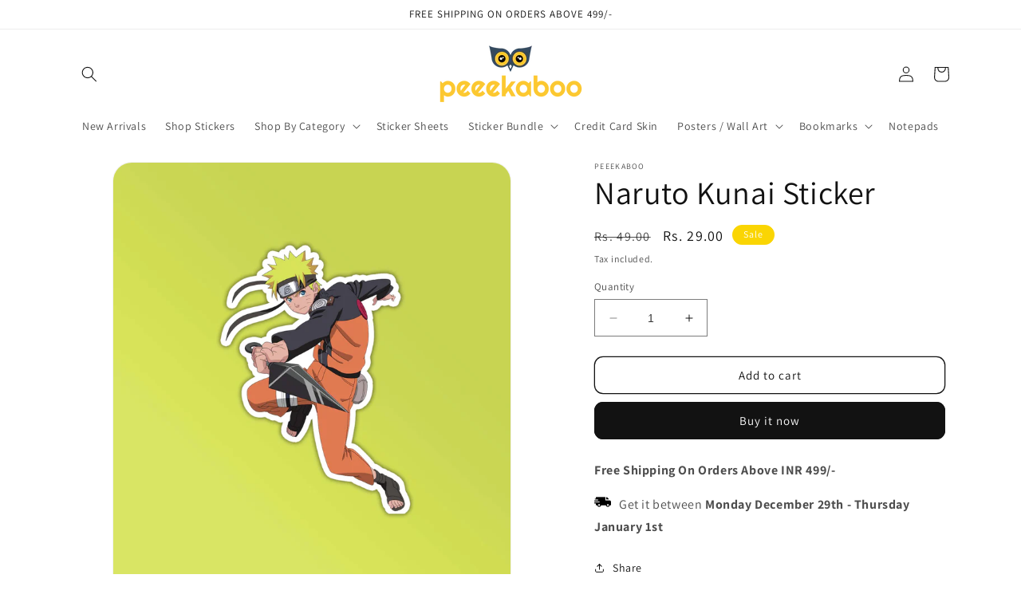

--- FILE ---
content_type: text/css
request_url: https://cdn.shopify.com/s/files/1/0766/2229/9449/t/9/assets/xo-sections.css?v=16843106041684846328959
body_size: -208
content:
.xo-section {--xo-page-width: 100%;--xo-gutter-left: .75rem;--xo-gutter-right: .75rem;--xo-page-width-xl: 1200px;--xo-gutter-left-xl: .75rem;--xo-gutter-right-xl: .75rem;}.xo-m-img-04 {
  display: flex;
  flex-wrap: wrap;
  gap: var(--xo-image-04-gap);
}
.xo-m-img-04 > div {
  width: calc(50% - var(--xo-image-04-gap) / 2);
}
.xo-m-img-04 img {
  display: block;
}.xo-m-iconbox-03 .xo-m-iconbox__heading {margin-bottom: 0.6rem;}.xo-styles-1650624527075{--color: #5379F9;--box-size: 80px;--border-radius: 50%;--icon-size: 30px}.xo-styles-1650624527075{border:1px dashed var(--color);color:var(--color);position:relative;z-index:1;width:var(--box-size);height:var(--box-size);border-radius:var(--border-radius);display:inline-flex;justify-content:center;align-items:center;font-size:var(--icon-size)}.xo-styles-1650624527075:before{content:"";position:absolute;width:100%;height:100%;top:-6px;left:-6px;border-radius:50%;background-color:var(--color);opacity:.1;z-index:-1;transition:all .35s ease-out}.xo-styles-1650624527075:hover:before{top:0;left:0}.xo-styles-1650624527075 i{font-size:var(--icon-size)}.xo-styles-1666108894267{--img-border-radius: 8px}.xo-styles-1666108894267{border-radius:var(--img-border-radius);overflow:hidden}.xo-styles-1666108894267 img{display:block;width:100%;transform:scale(1);transition:all 5s cubic-bezier(0.165, 0.84, 0.44, 1)}.xo-styles-1666108894267:hover img{transform:scale(1.15)}